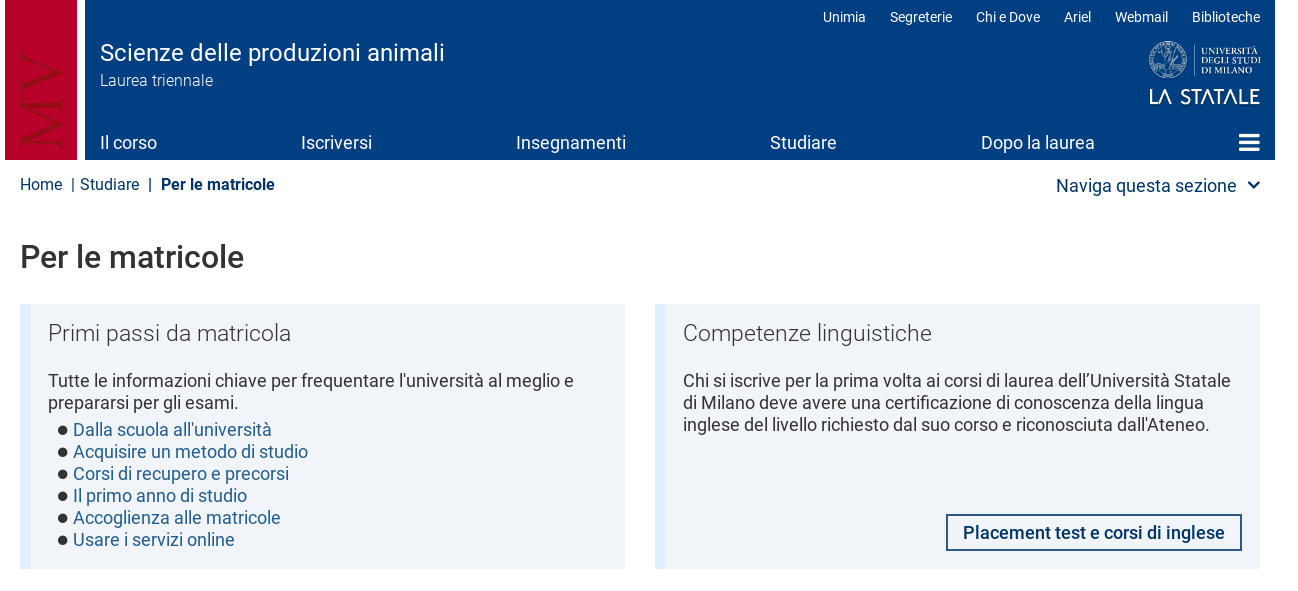

--- FILE ---
content_type: text/html; charset=UTF-8
request_url: https://produzionianimali.cdl.unimi.it/it/studiare/le-matricole
body_size: 11460
content:
<!DOCTYPE html>
<html  lang="it" dir="ltr">
  <head>
    <meta charset="utf-8" />
<meta name="Generator" content="Drupal 10 (https://www.drupal.org)" />
<meta name="MobileOptimized" content="width" />
<meta name="HandheldFriendly" content="true" />
<meta name="viewport" content="width=device-width, initial-scale=1.0" />
<meta name="unimi-published" content="2019/04/17" />
<meta name="unimi-last-modified" content="2019/04/17" />
<link rel="icon" href="/sites/lh16/files/favicon.ico" type="image/vnd.microsoft.icon" />
<link rel="alternate" hreflang="it" href="https://produzionianimali.cdl.unimi.it/it/studiare/le-matricole" />
<link rel="alternate" hreflang="en" href="https://produzionianimali.cdl.unimi.it/en/studiare/le-matricole" />
<link rel="canonical" href="https://produzionianimali.cdl.unimi.it/it/studiare/le-matricole" />
<link rel="shortlink" href="https://produzionianimali.cdl.unimi.it/it/studiare/le-matricole" />

    <title>Per le matricole | Scienze delle produzioni animali | Università degli Studi di Milano Statale</title>
    <link rel="stylesheet" media="all" href="/sites/lh16/files/css/css_qunqdxprX5XAH3Zwh9bVyftf2IWPZk6oqJz2KkUkfjM.css?delta=0&amp;language=it&amp;theme=unimicdl&amp;include=[base64]" />
<link rel="stylesheet" media="all" href="/modules/contrib/bootstrap_paragraphs/css/bootstrap-paragraphs-columns.min.css?t94v6b" />
<link rel="stylesheet" media="all" href="/sites/lh16/files/css/css_QfiIKzdW6X4MUC4R4n-qGI_DefENooPBMjskGNWEfEc.css?delta=2&amp;language=it&amp;theme=unimicdl&amp;include=[base64]" />
<link rel="stylesheet" media="all" href="/modules/custom/iberbp_ext/css/bootstrap-paragraphs-two-columns.css?t94v6b" />
<link rel="stylesheet" media="all" href="/sites/lh16/files/css/css_0JG_frtx9tjlBAahuvoMbP-Gl8QtQcVTcDtgCs205vI.css?delta=4&amp;language=it&amp;theme=unimicdl&amp;include=[base64]" />
<link rel="stylesheet" media="all" href="/sites/lh16/files/css/css_LOI18K-fBcssuEE0DMc10PciQusaUG5AUgzkg4CUGg8.css?delta=5&amp;language=it&amp;theme=unimicdl&amp;include=[base64]" />

    <script type="application/json" data-drupal-selector="drupal-settings-json">{"path":{"baseUrl":"\/","pathPrefix":"it\/","currentPath":"node\/13129","currentPathIsAdmin":false,"isFront":false,"currentLanguage":"it"},"pluralDelimiter":"\u0003","suppressDeprecationErrors":true,"gtag":{"tagId":"","consentMode":false,"otherIds":[],"events":[],"additionalConfigInfo":[]},"ajaxPageState":{"libraries":"[base64]","theme":"unimicdl","theme_token":null},"ajaxTrustedUrl":[],"gtm":{"tagId":null,"settings":{"data_layer":"dataLayer","include_classes":false,"allowlist_classes":"google\nnonGooglePixels\nnonGoogleScripts\nnonGoogleIframes","blocklist_classes":"customScripts\ncustomPixels","include_environment":false,"environment_id":"","environment_token":""},"tagIds":["GTM-KZ2PL56"]},"bootstrap":{"forms_has_error_value_toggle":1,"modal_animation":1,"modal_backdrop":"true","modal_focus_input":1,"modal_keyboard":1,"modal_select_text":1,"modal_show":1,"modal_size":"","popover_enabled":1,"popover_animation":1,"popover_auto_close":1,"popover_container":"body","popover_content":"","popover_delay":"0","popover_html":0,"popover_placement":"right","popover_selector":"","popover_title":"","popover_trigger":"click"},"cookies":{"cookiesjsr":{"config":{"cookie":{"name":"cookiesjsr","expires":15552000000,"domain":"","sameSite":"Lax","secure":false},"library":{"libBasePath":"https:\/\/cdn.jsdelivr.net\/gh\/jfeltkamp\/cookiesjsr@1\/dist","libPath":"https:\/\/cdn.jsdelivr.net\/gh\/jfeltkamp\/cookiesjsr@1\/dist\/cookiesjsr.min.js","scrollLimit":50},"callback":{"method":"post","url":"\/it\/cookies\/consent\/callback.json","headers":[]},"interface":{"openSettingsHash":"#editCookieSettings","showDenyAll":true,"denyAllOnLayerClose":false,"settingsAsLink":false,"availableLangs":["it","en"],"defaultLang":"it","groupConsent":false,"cookieDocs":true}},"services":{"functional":{"id":"functional","services":[{"key":"functional","type":"functional","name":"Required functional","info":{"value":"\u003Ctable\u003E\r\n\t\u003Cthead\u003E\r\n\t\t\u003Ctr\u003E\r\n\t\t\t\u003Cth width=\u002215%\u0022\u003ECookie name\u003C\/th\u003E\r\n\t\t\t\u003Cth width=\u002215%\u0022\u003EDefault expiration time\u003C\/th\u003E\r\n\t\t\t\u003Cth\u003EDescription\u003C\/th\u003E\r\n\t\t\u003C\/tr\u003E\r\n\t\u003C\/thead\u003E\r\n\t\u003Ctbody\u003E\r\n\t\t\u003Ctr\u003E\r\n\t\t\t\u003Ctd\u003E\u003Ccode dir=\u0022ltr\u0022 translate=\u0022no\u0022\u003ESSESS\u0026lt;ID\u0026gt;\u003C\/code\u003E\u003C\/td\u003E\r\n\t\t\t\u003Ctd\u003E1 month\u003C\/td\u003E\r\n\t\t\t\u003Ctd\u003EIf you are logged in to this website, a session cookie is required to identify and connect your browser to your user account in the server backend of this website.\u003C\/td\u003E\r\n\t\t\u003C\/tr\u003E\r\n\t\t\u003Ctr\u003E\r\n\t\t\t\u003Ctd\u003E\u003Ccode dir=\u0022ltr\u0022 translate=\u0022no\u0022\u003Ecookiesjsr\u003C\/code\u003E\u003C\/td\u003E\r\n\t\t\t\u003Ctd\u003E1 year\u003C\/td\u003E\r\n\t\t\t\u003Ctd\u003EWhen you visited this website for the first time, you were asked for your permission to use several services (including those from third parties) that require data to be saved in your browser (cookies, local storage). Your decisions about each service (allow, deny) are stored in this cookie and are reused each time you visit this website.\u003C\/td\u003E\r\n\t\t\u003C\/tr\u003E\r\n\t\u003C\/tbody\u003E\r\n\u003C\/table\u003E\r\n","format":"full_html"},"uri":"","needConsent":false}],"weight":1},"tracking":{"id":"tracking","services":[{"key":"analytics","type":"tracking","name":"Google Analytics","info":{"value":"","format":"full_html"},"uri":"","needConsent":true},{"key":"matomo","type":"tracking","name":"Matomo","info":{"value":"","format":"basic_html"},"uri":"","needConsent":true},{"key":"new_relic","type":"tracking","name":"New Relic","info":{"value":"","format":"basic_html"},"uri":"","needConsent":true}],"weight":10},"performance":{"id":"performance","services":[{"key":"gtag","type":"performance","name":"Google Tag Manager","info":{"value":"","format":"full_html"},"uri":"","needConsent":true},{"key":"infogram","type":"performance","name":"Infogram","info":{"value":"","format":"basic_html"},"uri":"","needConsent":true},{"key":"microsoft_power_bi","type":"performance","name":"Microsoft Power BI","info":{"value":"","format":"basic_html"},"uri":"","needConsent":true},{"key":"openstreetmap","type":"performance","name":"OpenStreetMap","info":{"value":"","format":"basic_html"},"uri":"","needConsent":true}],"weight":30},"video":{"id":"video","services":[{"key":"video","type":"video","name":"Video forniti da YouTube, Vimeo","info":{"value":"","format":"full_html"},"uri":"","needConsent":true}],"weight":40}},"translation":{"_core":{"default_config_hash":"r0JMDv27tTPrhzD4ypdLS0Jijl0-ccTUdlBkqvbAa8A"},"langcode":"it","bannerText":"Questo sito utilizza cookie tecnici e di profilazione, propri e di terze parti, per garantire la corretta navigazione, analizzare il traffico e misurare l\u0027efficacia delle attivit\u00e0 di comunicazione istituzionale.\r\nSe prosegui la navigazione o clicchi su \u0022Accetta tutti\u0022 ne acconsenti l\u0027utilizzo, oppure puoi personalizzare la scelta salvando le tue preferenze e scegliendo quali cookie attivare.\r\nPer maggiori informazioni e per sapere come gestirli clicca sul bottone \u0022Impostazione dei cookie\u0022.","privacyPolicy":"Privacy policy","privacyUri":"https:\/\/www.unimi.it\/it\/ateneo\/normative\/privacy","imprint":"Imprint","imprintUri":"","cookieDocs":"Documentazione cookie","cookieDocsUri":"https:\/\/www.unimi.it\/it\/privacy-e-cookie","officialWebsite":"Vai al sito web ufficiale","denyAll":"Rifiuta tutti","alwaysActive":"Sempre Attivo","settings":"Impostazione dei cookie","acceptAll":"Accetta tutti","requiredCookies":"Cookie necessari","cookieSettings":"Impostazione dei cookie","close":"Chiudi","readMore":"Leggi tutto","allowed":"Consentito","denied":"negato","settingsAllServices":"Impostazioni per tutti i servizi di cookie","saveSettings":"Salva le impostazioni","default_langcode":"en","disclaimerText":"All cookie information is subject to change by the service providers. We update this information regularly.","disclaimerTextPosition":"above","processorDetailsLabel":"Processor Company Details","processorLabel":"Azienda","processorWebsiteUrlLabel":"Company Website","processorPrivacyPolicyUrlLabel":"Company Privacy Policy","processorCookiePolicyUrlLabel":"Company Cookie Policy","processorContactLabel":"Data Protection Contact Details","placeholderAcceptAllText":"Accept All Cookies","\ufefflangcode":"it","functional":{"title":"Functional","details":"I cookie sono piccoli file di testo che il Sito invia al terminale dell\u0027utente, dove sono memorizzati per poi essere ritrasmessi al sito alla visita successiva. "},"tracking":{"title":"Cookie di tracciamento","details":"L\u0027utilizzo dei cookie di tracciamento in forma anonima consente la raccolta dei dati in merito alla navigazione delle pagine di questo sito web. In questa maniera ci aiuti a migliorare l\u0027esperienza utente del sito web. "},"performance":{"title":"Cookie di prestazione","details":"Utilizziamo alcune funzionalit\u00e0 fornite da altre organizzazioni (\u201cTerze parti\u201d) per migliorare l\u2019esperienza di navigazione degli utenti. "},"video":{"title":"Video","details":"I servizi di condivisione video aiutano il sito ad essere maggiormente fruibile e aumentano la visibilit\u00e0. "}}},"cookiesTexts":{"_core":{"default_config_hash":"r0JMDv27tTPrhzD4ypdLS0Jijl0-ccTUdlBkqvbAa8A"},"langcode":"it","bannerText":"Questo sito utilizza cookie tecnici e di profilazione, propri e di terze parti, per garantire la corretta navigazione, analizzare il traffico e misurare l\u0027efficacia delle attivit\u00e0 di comunicazione istituzionale.\r\nSe prosegui la navigazione o clicchi su \u0022Accetta tutti\u0022 ne acconsenti l\u0027utilizzo, oppure puoi personalizzare la scelta salvando le tue preferenze e scegliendo quali cookie attivare.\r\nPer maggiori informazioni e per sapere come gestirli clicca sul bottone \u0022Impostazione dei cookie\u0022.","privacyPolicy":"Privacy policy","privacyUri":"https:\/\/www.unimi.it\/it\/ateneo\/normative\/privacy","imprint":"Imprint","imprintUri":"","cookieDocs":"Documentazione cookie","cookieDocsUri":"https:\/\/www.unimi.it\/it\/privacy-e-cookie","officialWebsite":"Vai al sito web ufficiale","denyAll":"Rifiuta tutti","alwaysActive":"Sempre Attivo","settings":"Impostazione dei cookie","acceptAll":"Accetta tutti","requiredCookies":"Cookie necessari","cookieSettings":"Impostazione dei cookie","close":"Chiudi","readMore":"Leggi tutto","allowed":"Consentito","denied":"negato","settingsAllServices":"Impostazioni per tutti i servizi di cookie","saveSettings":"Salva le impostazioni","default_langcode":"en","disclaimerText":"All cookie information is subject to change by the service providers. We update this information regularly.","disclaimerTextPosition":"above","processorDetailsLabel":"Processor Company Details","processorLabel":"Azienda","processorWebsiteUrlLabel":"Company Website","processorPrivacyPolicyUrlLabel":"Company Privacy Policy","processorCookiePolicyUrlLabel":"Company Cookie Policy","processorContactLabel":"Data Protection Contact Details","placeholderAcceptAllText":"Accept All Cookies","\ufefflangcode":"it"},"services":{"analytics":{"uuid":"330409d6-2859-4635-bc99-8a2bd9a64470","langcode":"it","status":true,"dependencies":{"enforced":{"module":["cookies_ga"]}},"_core":{"default_config_hash":"aYbFdFXbVPCH9Lp3OmPtEGUPT48_WuWxK8pzqzYTUj4"},"id":"analytics","label":"Google Analytics","group":"tracking","info":{"value":"","format":"full_html"},"consentRequired":true,"purpose":"","processor":"","processorContact":"","processorUrl":"","processorPrivacyPolicyUrl":"","processorCookiePolicyUrl":"","placeholderMainText":"This content is blocked because google analytics cookies have not been accepted.","placeholderAcceptText":"Only accept google analytics cookies"},"functional":{"uuid":"c07c9d89-6c9c-4cd4-b2b7-635983ae69f2","langcode":"it","status":true,"dependencies":[],"id":"functional","label":"Required functional","group":"functional","info":{"value":"\u003Ctable\u003E\r\n\t\u003Cthead\u003E\r\n\t\t\u003Ctr\u003E\r\n\t\t\t\u003Cth width=\u002215%\u0022\u003ECookie name\u003C\/th\u003E\r\n\t\t\t\u003Cth width=\u002215%\u0022\u003EDefault expiration time\u003C\/th\u003E\r\n\t\t\t\u003Cth\u003EDescription\u003C\/th\u003E\r\n\t\t\u003C\/tr\u003E\r\n\t\u003C\/thead\u003E\r\n\t\u003Ctbody\u003E\r\n\t\t\u003Ctr\u003E\r\n\t\t\t\u003Ctd\u003E\u003Ccode dir=\u0022ltr\u0022 translate=\u0022no\u0022\u003ESSESS\u0026lt;ID\u0026gt;\u003C\/code\u003E\u003C\/td\u003E\r\n\t\t\t\u003Ctd\u003E1 month\u003C\/td\u003E\r\n\t\t\t\u003Ctd\u003EIf you are logged in to this website, a session cookie is required to identify and connect your browser to your user account in the server backend of this website.\u003C\/td\u003E\r\n\t\t\u003C\/tr\u003E\r\n\t\t\u003Ctr\u003E\r\n\t\t\t\u003Ctd\u003E\u003Ccode dir=\u0022ltr\u0022 translate=\u0022no\u0022\u003Ecookiesjsr\u003C\/code\u003E\u003C\/td\u003E\r\n\t\t\t\u003Ctd\u003E1 year\u003C\/td\u003E\r\n\t\t\t\u003Ctd\u003EWhen you visited this website for the first time, you were asked for your permission to use several services (including those from third parties) that require data to be saved in your browser (cookies, local storage). Your decisions about each service (allow, deny) are stored in this cookie and are reused each time you visit this website.\u003C\/td\u003E\r\n\t\t\u003C\/tr\u003E\r\n\t\u003C\/tbody\u003E\r\n\u003C\/table\u003E\r\n","format":"full_html"},"consentRequired":false,"purpose":"","processor":"","processorContact":"","processorUrl":"","processorPrivacyPolicyUrl":"","processorCookiePolicyUrl":"","placeholderMainText":"This content is blocked because required functional cookies have not been accepted.","placeholderAcceptText":"Only accept required functional cookies"},"gtag":{"uuid":"55fc348a-dd7d-4b92-950d-89f479af0c5a","langcode":"it","status":true,"dependencies":{"enforced":{"module":["cookies_gtag"]}},"_core":{"default_config_hash":"IyQS406QuLa6fAnbDgux4OI6Y6fsu_-J_bZDtoXExEI"},"id":"gtag","label":"Google Tag Manager","group":"performance","info":{"value":"","format":"full_html"},"consentRequired":true,"purpose":"","processor":"","processorContact":"","processorUrl":"","processorPrivacyPolicyUrl":"","processorCookiePolicyUrl":"","placeholderMainText":"This content is blocked because google tag manager cookies have not been accepted.","placeholderAcceptText":"Only accept google tag manager cookies"},"infogram":{"uuid":"d7eceed1-861b-4f09-997c-25432e4ff770","langcode":"it","status":true,"dependencies":[],"id":"infogram","label":"Infogram","group":"performance","info":{"value":"","format":"basic_html"},"consentRequired":true,"purpose":"","processor":"","processorContact":"","processorUrl":"","processorPrivacyPolicyUrl":"","processorCookiePolicyUrl":"","placeholderMainText":"This content is blocked because infogram cookies have not been accepted.","placeholderAcceptText":"Only accept infogram cookies"},"matomo":{"uuid":"a40aee76-a268-4170-949b-cf022e1b29a6","langcode":"it","status":true,"dependencies":[],"id":"matomo","label":"Matomo","group":"tracking","info":{"value":"","format":"basic_html"},"consentRequired":true,"purpose":"","processor":"","processorContact":"","processorUrl":"","processorPrivacyPolicyUrl":"","processorCookiePolicyUrl":"","placeholderMainText":"This content is blocked because matomo cookies have not been accepted.","placeholderAcceptText":"Only accept matomo cookies"},"microsoft_power_bi":{"uuid":"8e6f43b4-afde-4b10-b67e-2ad64fc81712","langcode":"it","status":true,"dependencies":[],"id":"microsoft_power_bi","label":"Microsoft Power BI","group":"performance","info":{"value":"","format":"basic_html"},"consentRequired":true,"purpose":"","processor":"","processorContact":"","processorUrl":"","processorPrivacyPolicyUrl":"","processorCookiePolicyUrl":"","placeholderMainText":"This content is blocked because microsoft power bi cookies have not been accepted.","placeholderAcceptText":"Only accept microsoft power bi cookies"},"new_relic":{"uuid":"7f4e9a63-619d-4f96-b21e-ad2291dcf526","langcode":"it","status":true,"dependencies":[],"id":"new_relic","label":"New Relic","group":"tracking","info":{"value":"","format":"basic_html"},"consentRequired":true,"purpose":"","processor":"","processorContact":"","processorUrl":"","processorPrivacyPolicyUrl":"","processorCookiePolicyUrl":"","placeholderMainText":"This content is blocked because new relic cookies have not been accepted.","placeholderAcceptText":"Only accept new relic cookies"},"openstreetmap":{"uuid":"82fc1b29-51be-463f-b5cb-de3da10b1a3b","langcode":"it","status":true,"dependencies":[],"id":"openstreetmap","label":"OpenStreetMap","group":"performance","info":{"value":"","format":"basic_html"},"consentRequired":true,"purpose":"","processor":"","processorContact":"","processorUrl":"","processorPrivacyPolicyUrl":"","processorCookiePolicyUrl":"","placeholderMainText":"This content is blocked because openstreetmap cookies have not been accepted.","placeholderAcceptText":"Only accept openstreetmap cookies"},"video":{"uuid":"83d61d73-ecea-4a77-8c19-f8904fc77c09","langcode":"it","status":true,"dependencies":{"enforced":{"module":["cookies_video"]}},"_core":{"default_config_hash":"MJL9EOZszmZMiNnJZL1uau0Vw_-w5cJON2cTornaww8"},"id":"video","label":"Video forniti da YouTube, Vimeo","group":"video","info":{"value":"","format":"full_html"},"consentRequired":true,"purpose":"","processor":"","processorContact":"","processorUrl":"","processorPrivacyPolicyUrl":"","processorCookiePolicyUrl":"","placeholderMainText":"This content is blocked because video forniti da youtube, vimeo cookies have not been accepted.","placeholderAcceptText":"Only accept video forniti da youtube, vimeo cookies"}},"groups":{"functional":{"uuid":"63292414-e1dd-40ce-b3fc-a09980e07246","langcode":"it","status":true,"dependencies":[],"id":"functional","label":"Functional","weight":1,"title":"Functional","details":"I cookie sono piccoli file di testo che il Sito invia al terminale dell\u0027utente, dove sono memorizzati per poi essere ritrasmessi al sito alla visita successiva. "},"performance":{"uuid":"e92577e1-d5e4-48e2-b574-634c586186ef","langcode":"it","status":true,"dependencies":[],"_core":{"default_config_hash":"Jv3uIJviBj7D282Qu1ZpEQwuOEb3lCcDvx-XVHeOJpw"},"id":"performance","label":"Performance","weight":30,"title":"Cookie di prestazione","details":"Utilizziamo alcune funzionalit\u00e0 fornite da altre organizzazioni (\u201cTerze parti\u201d) per migliorare l\u2019esperienza di navigazione degli utenti. "},"social":{"uuid":"b1f0493c-31a1-4aa4-a204-5b7d6840a6b5","langcode":"it","status":true,"dependencies":[],"_core":{"default_config_hash":"vog2tbqqQHjVkue0anA0RwlzvOTPNTvP7_JjJxRMVAQ"},"id":"social","label":"Social Plugins","weight":20,"title":"Social Plugins","details":"Comments managers facilitate the filing of comments and fight against spam."},"tracking":{"uuid":"486fa0c8-b78e-46ca-985b-62981928edeb","langcode":"it","status":true,"dependencies":[],"_core":{"default_config_hash":"_gYDe3qoEc6L5uYR6zhu5V-3ARLlyis9gl1diq7Tnf4"},"id":"tracking","label":"Tracking","weight":10,"title":"Cookie di tracciamento","details":"L\u0027utilizzo dei cookie di tracciamento in forma anonima consente la raccolta dei dati in merito alla navigazione delle pagine di questo sito web. In questa maniera ci aiuti a migliorare l\u0027esperienza utente del sito web. "},"video":{"uuid":"825b3c1d-6904-418b-bf53-362a3f24a331","langcode":"it","status":true,"dependencies":[],"_core":{"default_config_hash":"w1WnCmP2Xfgx24xbx5u9T27XLF_ZFw5R0MlO-eDDPpQ"},"id":"video","label":"Video","weight":40,"title":"Video","details":"I servizi di condivisione video aiutano il sito ad essere maggiormente fruibile e aumentano la visibilit\u00e0. "}}},"field_group":{"html_element":{"mode":"default","context":"view","settings":{"classes":"card-content","id":"","element":"div","show_label":false,"label_element":"h3","label_element_classes":"","attributes":"","effect":"none","speed":"fast","label":"action"}}},"ultimenu":{"canvasOff":"#header","canvasOn":"#main-wrapper, .featured-top, .site-footer"},"user":{"uid":0,"permissionsHash":"39e467c609bd265c1ab114d498aa1a0afb68fd7e3fb77d659094a58d3e57f162"}}</script>
<script src="/sites/lh16/files/js/js_KtfWq0UK2AXO8i_vzdHByFewF9IFnf-7E4e-tC1eBmU.js?scope=header&amp;delta=0&amp;language=it&amp;theme=unimicdl&amp;include=eJx1ztEOwiAMBdAfIusnkY412AmUlKLOrzcmMKOJL-2956HpKmLNFCusM_mq5LmwuZOgSpUbqQsiV6YGY-9Nl7CVyT4iYMF0GIf2QcMI7-GiSEzk__UFd3x8Y3Y9GWcqHWZwvXBmwKocLtw3HnA-O3pNeJB6pcZPGvZz447sM5pkeQGAoGd9"></script>
<script src="/modules/contrib/cookies/js/cookiesjsr.conf.js?v=10.5.1" defer></script>
<script src="/modules/contrib/google_tag/js/gtag.js?t94v6b" type="text/plain" id="cookies_gtag_gtag" data-cookieconsent="gtag"></script>
<script src="/modules/contrib/google_tag/js/gtm.js?t94v6b" type="text/plain" id="cookies_gtag_gtm" data-cookieconsent="gtag"></script>

  </head>
  <body class="is-ultimenu-canvas is-ultimenu-canvas--hover site-lh16 cdlarea-H cdl-HAB path-node page-node-type-page has-glyphicons cdl">
    <div role="navigation">
    <a href="#main-content" class="visually-hidden focusable skip-link">
      Salta al contenuto principale
    </a>
    </div>
    <noscript><iframe src="https://www.googletagmanager.com/ns.html?id=GTM-KZ2PL56"
                  height="0" width="0" style="display:none;visibility:hidden"></iframe></noscript>

      <div class="dialog-off-canvas-main-canvas" data-off-canvas-main-canvas>
              <header class="navbar navbar-default container" id="navbar">
            <div class="navbar-header-top full-width">
      <div class="container pad0">
        <div class="arealogo"></div>
        <div class="views-element-container form-group"><div class="view view-cdl view-id-cdl view-display-id-testata js-view-dom-id-48d9cdc65fb57dd7fb088b7564683f601fa93aab0c33e64ee806eeaf733807d3">
  
    
      
      <div class="view-content">
          <div class="views-row"><div class="views-field views-field-nothing"><span class="field-content"><div class="sitename">
           <div class="cdlname"><a href="/it" title="Home page">Scienze delle produzioni animali</a></div>
           <div class="cdltype">Laurea triennale</div>
        </div></span></div></div>

    </div>
  
          </div>
</div>

<div class="unimilogo"><a href="//www.unimi.it" title="vai al sito dell'Università degli Studi di Milano"><img src="/themes/custom/unimicdl/logo.png" alt="Università degli Studi di Milano - La Statale" /></a></div>
           <div class="region region-navigation-top">
    <nav role="navigation" aria-labelledby="block-unimicdl-profili-menu" id="block-unimicdl-profili" class="navbar-profili menu_right hidden-xs hidden-sm">
            
  <h2 class="visually-hidden" id="block-unimicdl-profili-menu">Profili</h2>
  

        
      <ul class="menu menu--profili nav">
                      <li class="first">
                                        <a href="http://unimia.unimi.it/">Unimia</a>
              </li>
                      <li>
                                        <a href="https://www.unimi.it/node/359">Segreterie</a>
              </li>
                      <li>
                                        <a href="https://www.unimi.it/node/7663">Chi e Dove</a>
              </li>
                      <li>
                                        <a href="https://ariel.unimi.it/">Ariel</a>
              </li>
                      <li>
                                        <a href="https://mail.unimi.it/">Webmail</a>
              </li>
                      <li class="last">
                                        <a href="http://www.sba.unimi.it/" title="Biblioteche">Biblioteche</a>
              </li>
        </ul>
  

  </nav>

  </div>

      </div>
      </div>
      <div class="navbar-header">
          <div class="region region-navigation">
    <section id="block-unimicdl-ultimenumainnavigation" class="hidden-xs hidden-sm col-sm-12 block block-ultimenu block-ultimenu-blockultimenu-main clearfix">
  
    

      
<ul id="ultimenu-main" data-ultimenu="main" class="ultimenu ultimenu--hover ultimenu-- ultimenu--htb ultimenu--horizontal unimi"><li class="ultimenu__item uitem uitem--il-corso uitem--f9bf2d9b uitem--1"><a href="/it/il-corso" data-drupal-link-system-path="node/13115" title="" class="ultimenu__link">Il corso</a></li><li class="ultimenu__item uitem uitem--iscriversi uitem--99ba3d9b uitem--2"><a href="/it/iscriversi" data-drupal-link-system-path="node/13116" title="" class="ultimenu__link">Iscriversi</a></li><li class="ultimenu__item uitem uitem--insegnamenti uitem--4975ae3a uitem--3"><a href="/it/insegnamenti" data-drupal-link-system-path="node/13117" title="" class="ultimenu__link">Insegnamenti</a></li><li class="ultimenu__item uitem is-active-trail uitem--studiare uitem--9d0b2cef uitem--4"><a href="/it/studiare" data-drupal-link-system-path="node/13118" title="" class="ultimenu__link">Studiare</a></li><li class="ultimenu__item uitem uitem--dopo-la-laurea uitem--a390e978 uitem--5"><a href="/it/dopo-la-laurea" data-drupal-link-system-path="node/13119" title="" class="ultimenu__link">Dopo la laurea</a></li><li class="ultimenu__item uitem uitem--home uitem--front-page uitem--6 has-ultimenu"><a href="/it" data-drupal-link-system-path="&lt;front&gt;" title="" class="ultimenu__link">Home<span class="caret" aria-hidden="true"></span></a><section class="ultimenu__flyout is-htb"><div class="ultimenu-wrapper"><div class="container ultimenu-content"><div class="close-wrap"><a href class="close-button"><img src="/themes/custom/unimi/img/cross.svg" alt="close item"></a></div><div class="ultimenu__region region region--count-2 region-ultimenu-main-standard__front-page"><nav role="navigation" aria-labelledby="block-unimicdl-mainnavigation-menu" id="block-unimicdl-mainnavigation" class="col-sm-12"><h2 class="visually-hidden" id="block-unimicdl-mainnavigation-menu">menu</h2><ul class="menu menu--main nav"><li class="expanded dropdown"><a href="/it/il-corso">Il corso</a><ul class="dropdown-menu"><li><a href="/it/il-corso/il-corso-breve" data-drupal-link-system-path="node/13256">Il corso in breve</a></li><li><a href="/it/il-corso/percorso-di-eccellenza-iuss-pavia" data-drupal-link-system-path="node/13320">Percorso di eccellenza IUSS Pavia</a></li><li><a href="/it/il-corso/prospettive-e-stakeholder" data-drupal-link-system-path="node/13120">Prospettive e stakeholder</a></li><li><a href="/it/il-corso/luoghi-e-strutture" data-drupal-link-system-path="node/13121">Luoghi e strutture</a></li><li><a href="/it/il-corso/organizzazione" data-drupal-link-system-path="node/13122">Organizzazione</a></li><li><a href="/it/il-corso/docenti" data-drupal-link-system-path="node/13123">Docenti</a></li><li><a href="/it/il-corso/qualita-del-corso" data-drupal-link-system-path="node/13124">Qualità del corso</a></li><li><a href="/it/il-corso/obiezione-di-coscienza-alla-sperimentazione" data-drupal-link-system-path="node/13144">Obiezione di coscienza alla sperimentazione</a></li><li><a href="/it/il-corso/referenti-e-contatti" data-drupal-link-system-path="node/13125">Referenti e contatti</a></li><li><a href="/it/il-corso/manifesto-e-altri-documenti" data-drupal-link-system-path="node/13271">Manifesto e altri documenti</a></li><li><a href="/it/il-corso/avvisi" data-drupal-link-system-path="node/13330">Avvisi</a></li></ul></li><li><a href="/it/iscriversi" data-drupal-link-system-path="node/13116">Iscriversi</a></li><li class="expanded dropdown"><a href="/it/insegnamenti">Insegnamenti</a><ul class="dropdown-menu"><li><a href="/it/insegnamenti/piano-didattico" data-drupal-link-system-path="node/13127">Piano didattico</a></li><li><a href="/it/insegnamenti/elenco-insegnamenti-z" data-drupal-link-system-path="node/13128">Elenco insegnamenti A-Z</a></li><li><a href="/it/insegnamenti/attivita-formative-scelta-dello-studente" data-drupal-link-system-path="node/13145">Attività formative a scelta dello studente</a></li><li><a href="/it/insegnamenti/recupero-ofa" data-drupal-link-system-path="node/13242">Recupero OFA</a></li><li><a href="/it/insegnamenti/competenze-trasversali" data-drupal-link-system-path="node/13298">Competenze trasversali</a></li></ul></li><li class="expanded dropdown active"><a href="/it/studiare">Studiare</a><ul class="dropdown-menu"><li class="active"><a href="/it/studiare/le-matricole" data-drupal-link-system-path="node/13129" class="is-active" aria-current="page">Per le matricole</a></li><li><a href="/it/studiare/calendari-e-orari" data-drupal-link-system-path="node/13130">Calendari e orari</a></li><li><a href="/it/studiare/appelli-esame" data-drupal-link-system-path="node/13131">Appelli esame</a></li><li><a href="/it/studiare/presentazione-piano-di-studio" data-drupal-link-system-path="node/13133">Presentazione piano di studio</a></li><li><a href="/it/studiare/studiare-allestero" data-drupal-link-system-path="node/13134">Studiare all&#039;estero​</a></li><li><a href="/it/studiare/stage-e-tirocini" data-drupal-link-system-path="node/13135">Stage e tirocini</a></li><li><a href="/it/studiare/uscite-didattiche" data-drupal-link-system-path="node/13146">Uscite didattiche</a></li><li><a href="/it/studiare/laurearsi" data-drupal-link-system-path="node/13136">Laurearsi</a></li></ul></li><li><a href="/it/dopo-la-laurea" data-drupal-link-system-path="node/13119">Dopo la laurea</a></li><li><a href="/it" data-drupal-link-system-path="&lt;front&gt;">Home</a></li></ul></nav><section id="block-unimicdl-megamenufooter-2" class="col-sm-12 mega-logo block block-block-content block-block-content4a59a823-49d1-4c08-8e2b-8558f0ed52de clearfix"><div class="field field--name-body field--type-text-with-summary field--label-hidden field--item"><p><a class="mega-logo" href="https://www.unimi.it">Logo</a></p></div></section></div></div></div></section></li></ul><button data-ultimenu-button="#ultimenu-main" class="button button--ultimenu"
        aria-label="Menu" value="Menu"><span class="bars">Menu</span></button>
  </section>


  </div>

                          <button type="button" class="navbar-toggle" data-toggle="collapse" data-target="#navbar-collapse">
            <span class="sr-only">Toggle navigation</span>
            <span class="icon-bar"></span>
            <span class="icon-bar"></span>
            <span class="icon-bar"></span>
          </button>
              </div>

                    <div id="navbar-collapse" class="navbar-collapse collapse">
            <div class="region region-navigation-collapsible">
    <nav role="navigation" aria-labelledby="block-unimicdl-main-menu-menu" id="block-unimicdl-main-menu" class="hidden-md hidden-lg">
            
  <h2 class="visually-hidden" id="block-unimicdl-main-menu-menu">Main navigation</h2>
  

        
      <ul class="menu menu--main nav navbar-nav">
                      <li class="first">
                                        <a href="/it/il-corso" data-drupal-link-system-path="node/13115">Il corso</a>
              </li>
                      <li>
                                        <a href="/it/iscriversi" data-drupal-link-system-path="node/13116">Iscriversi</a>
              </li>
                      <li>
                                        <a href="/it/insegnamenti" data-drupal-link-system-path="node/13117">Insegnamenti</a>
              </li>
                      <li class="expanded dropdown active active-trail">
                                                                    <a href="/it/studiare" class="dropdown-toggle active-trail" data-toggle="dropdown" data-drupal-link-system-path="node/13118">Studiare <span class="caret"></span></a>
                        <ul class="dropdown-menu">
                      <li class="active active-trail first">
                                        <a href="/it/studiare/le-matricole" class="active-trail is-active" data-drupal-link-system-path="node/13129" aria-current="page">Per le matricole</a>
              </li>
                      <li>
                                        <a href="/it/studiare/calendari-e-orari" data-drupal-link-system-path="node/13130">Calendari e orari</a>
              </li>
                      <li>
                                        <a href="/it/studiare/appelli-esame" data-drupal-link-system-path="node/13131">Appelli esame</a>
              </li>
                      <li>
                                        <a href="/it/studiare/presentazione-piano-di-studio" data-drupal-link-system-path="node/13133">Presentazione piano di studio</a>
              </li>
                      <li>
                                        <a href="/it/studiare/studiare-allestero" data-drupal-link-system-path="node/13134">Studiare all&#039;estero​</a>
              </li>
                      <li>
                                        <a href="/it/studiare/stage-e-tirocini" data-drupal-link-system-path="node/13135">Stage e tirocini</a>
              </li>
                      <li>
                                        <a href="/it/studiare/uscite-didattiche" data-drupal-link-system-path="node/13146">Uscite didattiche</a>
              </li>
                      <li class="last">
                                        <a href="/it/studiare/laurearsi" data-drupal-link-system-path="node/13136">Laurearsi</a>
              </li>
        </ul>
  
              </li>
                      <li>
                                        <a href="/it/dopo-la-laurea" data-drupal-link-system-path="node/13119">Dopo la laurea</a>
              </li>
                      <li class="last">
                                        <a href="/it" data-drupal-link-system-path="&lt;front&gt;">Home</a>
              </li>
        </ul>
  

  </nav>
<nav role="navigation" aria-labelledby="block-unimicdl-topnavbar-2-menu" id="block-unimicdl-topnavbar-2" class="hidden-md hidden-lg">
            
  <h2 class="visually-hidden" id="block-unimicdl-topnavbar-2-menu">Top navbar</h2>
  

        
      <ul class="menu menu--profili nav">
                      <li class="first">
                                        <a href="http://unimia.unimi.it/">Unimia</a>
              </li>
                      <li>
                                        <a href="https://www.unimi.it/node/359">Segreterie</a>
              </li>
                      <li>
                                        <a href="https://www.unimi.it/node/7663">Chi e Dove</a>
              </li>
                      <li>
                                        <a href="https://ariel.unimi.it/">Ariel</a>
              </li>
                      <li>
                                        <a href="https://mail.unimi.it/">Webmail</a>
              </li>
                      <li class="last">
                                        <a href="http://www.sba.unimi.it/" title="Biblioteche">Biblioteche</a>
              </li>
        </ul>
  

  </nav>

  </div>

        </div>
                </header>
  
  <div role="main" class="main-container container js-quickedit-main-content">
    <div class="row">

            	                        <div class="col-sm-12" >  <div class="region region-header">
        <ol class="breadcrumb rs_skip">
          <li >
                  <a href="/it">Home</a>
              </li>
          <li >
                  <a href="/it/studiare">Studiare</a>
              </li>
          <li  class="active">
                  Per le matricole
              </li>
      </ol>

<section id="block-unimicdl-entityviewcontent" class="nav-int block block-ctools block-entity-viewnode clearfix">
  
    

      <div class="dropdown menu-figli"><a class="menu-title field-label-above dropdown-toggle" data-toggle="dropdown" href="#">Naviga questa sezione</a><div class="dropdown-menu">
      <ul class="menu menu--main nav navbar-nav">
                      <li class="active active-trail first">
                                        <a href="/it/studiare/le-matricole" class="active-trail is-active" data-drupal-link-system-path="node/13129" aria-current="page">Per le matricole</a>
              </li>
                      <li>
                                        <a href="/it/studiare/calendari-e-orari" data-drupal-link-system-path="node/13130">Calendari e orari</a>
              </li>
                      <li>
                                        <a href="/it/studiare/appelli-esame" data-drupal-link-system-path="node/13131">Appelli esame</a>
              </li>
                      <li>
                                        <a href="/it/studiare/presentazione-piano-di-studio" data-drupal-link-system-path="node/13133">Presentazione piano di studio</a>
              </li>
                      <li>
                                        <a href="/it/studiare/studiare-allestero" data-drupal-link-system-path="node/13134">Studiare all&#039;estero​</a>
              </li>
                      <li>
                                        <a href="/it/studiare/stage-e-tirocini" data-drupal-link-system-path="node/13135">Stage e tirocini</a>
              </li>
                      <li>
                                        <a href="/it/studiare/uscite-didattiche" data-drupal-link-system-path="node/13146">Uscite didattiche</a>
              </li>
                      <li class="last">
                                        <a href="/it/studiare/laurearsi" data-drupal-link-system-path="node/13136">Laurearsi</a>
              </li>
        </ul>
  
</div></div>


  </section>

<nav role="navigation" aria-labelledby="block-socialmenu-menu" id="block-socialmenu">
            
  <h2 class="visually-hidden" id="block-socialmenu-menu">Social Menu</h2>
  

        
      <ul class="menu menu--social-menu nav">
                      <li class="first last">
                                        <a href="https://www.instagram.com/produzioni_animali/" title="Instagram">Instagram</a>
              </li>
        </ul>
  

  </nav>

  </div>
</div>
              
            
                  <section class="col-sm-12">

                
                                      
                  
                          <a id="main-content"></a>
            <div class="region region-content">
        <h1 class="page-header">
<span>Per le matricole</span>
</h1>

<div data-drupal-messages-fallback class="hidden"></div>
  <div class="row bs-1col node node--type-page node--view-mode-full">
  
  <div class="col-sm-12 bs-region bs-region--main">
        
            





<div class="ds-1col clearfix">

  

  
  <div class="views-element-container form-group"><div class="view view-virtualpage view-id-virtualpage view-display-id-block_3 js-view-dom-id-e022c5e572afc48dafa7eea41fbe2920677dc9a4fb64e0baa6c3c18c1f8221e1">
  
    
      
      <div class="view-content">
          <div class="views-row"><div class="views-field views-field-view"><span class="field-content"><div class="view view-virtualpage view-id-virtualpage view-display-id-block_1 js-view-dom-id-80662783cda29cc68b0260e406724f8a4d848620f790198ba2f204fc42862d1e">
  
    
      
      <div class="view-content">
          <div class="views-row"><section class="node node--type-page-erogatore node--view-mode-full">
  
  <div>
        
            


















<div id='parid-11205'  class="paragraph paragraph--type--from-library paragraph--view-mode--default paragraph--id--11205">
  <div class="paragraph__column">
    
    
      <div>



  















<div id='parid-10751'  class="paragraph paragraph--type--bp-columns-equal-33 paragraph--view-mode--default paragraph--id--10751">
  <div class="paragraph__column">
    
    
<div  class="wrapper-column">
    <div class="paragraph--type--bp-columns__2col">
    <div>



    





  
<div class="paragraph paragraph--type--bp-card-action paragraph--view-mode--default paragraph--id--10752 bgcolor-ebf0f6">
  <div class="paragraph__column">
    
    
<div  class="card-content">
    <div class="bp-title">Primi passi da matricola</div><div class="bp-text"><p>Tutte le informazioni chiave per&nbsp;frequentare l'università&nbsp;al meglio&nbsp;e prepararsi per gli esami.</p></div>
<ul>        <li class="bp-link odd first"><a href="https://www.unimi.it/it/node/95/">Dalla scuola all&#039;università</a></li>      <li class="bp-link even first"><a href="https://www.unimi.it/it/node/96/">Acquisire un metodo di studio</a></li>      <li class="bp-link odd first"><a href="https://www.unimi.it/it/node/97/">Corsi di recupero e precorsi</a></li>      <li class="bp-link even first"><a href="https://www.unimi.it/it/node/98/">Il primo anno di studio</a></li>      <li class="bp-link odd first"><a href="https://www.unimi.it/it/node/12774/">Accoglienza alle matricole</a></li>        <li class="bp-link even first last"><a href="https://www.unimi.it/it/node/100/">Usare i servizi online</a></li></ul>

  </div>
  </div>
</div>

</div>
  </div><div class="paragraph--type--bp-columns__2col">
    <div>



    





  
<div class="paragraph paragraph--type--bp-card-action paragraph--view-mode--default paragraph--id--10753 bgcolor-ebf0f6">
  <div class="paragraph__column">
    
    
<div  class="card-content">
    <div class="bp-title">Competenze linguistiche</div><div class="bp-text"><p>Chi si iscrive per la prima volta ai corsi di laurea dell’Università Statale di Milano deve avere una certificazione di conoscenza della lingua inglese del livello richiesto dal suo corso e riconosciuta dall'Ateneo.</p></div>
<div  class="clearfix button">
    
            <div class="field field--name-bp-link field--type-link field--label-hidden field--item"><a href="https://www.unimi.it/it/node/297/">Placement test e corsi di inglese</a></div>
      
  </div>
  </div>
  </div>
</div>

</div>
  </div>
  </div>
  </div>
</div>

</div>
  
  </div>
</div>


      
  


  </div>
</section>

</div>

    </div>
  
          </div>
</span></div></div>

    </div>
  
          </div>
</div>



</div>



      
  


            <div class="field field--name-dynamic-block-fieldnode-ct-scheda-visualizza-elenco field--type-ds field--label-hidden field--item"><div class="views-element-container form-group"><div class="elenco-schede view view-catalogo-schede view-id-catalogo_schede view-display-id-block_5 js-view-dom-id-35836edbdb3bf931e0a69c09f47322b15d3d475d5bed1c6b879fc736bd38397d">
  
    
      
  
          </div>
</div>
</div>
      
  </div>
</div>


<section id="block-cookiesui" class="block block-cookies block-cookies-ui-block clearfix">
  
    

        
<div id="cookiesjsr"></div>

  </section>


  </div>

              </section>

                </div>
  </div>

      <footer class="footer full-width">
      <div class="container">
          <div class="region region-footer-bottom">
    <nav role="navigation" aria-labelledby="block-unimicdl-piedipagina-5-menu" id="block-unimicdl-piedipagina-5" class="col-sm-12 links_list_inline block-menu-footer">
            
  <h2 class="visually-hidden" id="block-unimicdl-piedipagina-5-menu">footer</h2>
  

        
      <ul class="menu menu--footer nav">
                      <li class="first">
                                        <a href="https://form.agid.gov.it/view/b1967ee0-b7d2-11ef-b5e4-6536511c775d">Dichiarazione di accessibilità</a>
              </li>
                      <li>
                                        <a href="https://www.unimi.it/node/7393">Privacy e cookie</a>
              </li>
                      <li>
                                        <a href="#editCookieSettings">Cookie settings</a>
              </li>
                      <li>
                                        <a href="https://www.unimi.it/node/7394">Note legali</a>
              </li>
                      <li class="last">
                                        <a href="/it/il-corso/referenti-e-contatti" data-drupal-link-system-path="node/13125">Referenti e contatti</a>
              </li>
        </ul>
  

  </nav>

  </div>

        <div class="views-element-container form-group"><div class="col-sm-12 copyright view view-cdl view-id-cdl view-display-id-copyright js-view-dom-id-fa0c2a4bf838ae2f75f29520ebfe2fb7741b62cc9af6ce0ade34baa1c39a400f">
  
    
      
      <div class="view-content">
          <div class="views-row"><div class="views-field views-field-nothing"><span class="field-content">Scienze delle produzioni animali © 2020</span></div></div>

    </div>
  
          </div>
</div>

          <div class="region region-footer">
    <section id="block-unimicdl-footertext" class="col-sm-4 col-lg-3 block-footertext block block-block-content block-block-content5af82d4a-b448-4107-a29a-5bfa144da5b5 clearfix">
  
    

      
  <div class="field field--name-field-testo field--type-text-long field--label-visually_hidden">
    <div class="field--label sr-only">Testo</div>
              <div class="field--item"><p>Università degli Studi di Milano<br>
Via Festa del Perdono 7 - 20122 Milano<br>
Tel.<strong><a href="tel:+390250325032">+39 02 5032 5032</a></strong><br>
<strong><a href="http://www.unimi.it/pec.htm">Posta Elettronica Certificata</a></strong></p></div>
          </div>

  </section>

<nav role="navigation" aria-labelledby="block-unimicdl-social-menu" id="block-unimicdl-social" class="col-sm-5 col-lg-6 links_list_inline block-social">
      
  <h2 id="block-unimicdl-social-menu">Segui La Statale su</h2>
  

        
      <ul class="menu menu--footer nav">
                      <li class="first">
                                        <a href="http://www.unimi.it/lastatalenews/" title="News">News</a>
              </li>
                      <li>
                                        <a href="https://video.unimi.it/" title="PortaleVideo">PortaleVideo</a>
              </li>
                      <li>
                                        <a href="https://www.facebook.com/laStatale/" title="facebook">Facebook</a>
              </li>
                      <li>
                                        <a href="http://twitter.com/LaStatale" title="twitter">Twitter</a>
              </li>
                      <li class="last">
                                        <a href="https://www.youtube.com/user/UnimiVideo" title="youtube">youtube</a>
              </li>
        </ul>
  

  </nav>
<section id="block-unimicdl-logofooter" class="col-sm-3 col-lg-3 block-logofooter block block-block-content block-block-content2c04e5b1-54ed-4593-a8b3-db0218705c4d clearfix">
  
    

      
  <div class="field field--name-field-logo field--type-entity-reference field--label-visually_hidden">
    <div class="field--label sr-only">Logo</div>
              <div class="field--item">  <div class="layout layout--onecol">
    <div  class="layout__region layout__region--content">
          
              <img loading="lazy" src="/sites/lh16/files/2019-04/logofooter.png" width="244" height="82" alt="logo unimi" class="img-responsive rs_skip" />


      
  


    </div>
  </div>

</div>
          </div>

  </section>


  </div>

      </div>
    </footer>
  


  </div>

    
    <script src="/sites/lh16/files/js/js_OvFhFZKkmfxMsfCdAgXQIXmobliftGbK1UbPQsYI0qs.js?scope=footer&amp;delta=0&amp;language=it&amp;theme=unimicdl&amp;include=eJx1ztEOwiAMBdAfIusnkY412AmUlKLOrzcmMKOJL-2956HpKmLNFCusM_mq5LmwuZOgSpUbqQsiV6YGY-9Nl7CVyT4iYMF0GIf2QcMI7-GiSEzk__UFd3x8Y3Y9GWcqHWZwvXBmwKocLtw3HnA-O3pNeJB6pcZPGvZz447sM5pkeQGAoGd9"></script>
<script src="https://cdn.jsdelivr.net/gh/jfeltkamp/cookiesjsr@1/dist/cookiesjsr-preloader.min.js" defer></script>
<script src="/sites/lh16/files/js/js_x6HBm1uyzgxhwE6rtlghbuEONLlPPcoSWml4A4b1GsI.js?scope=footer&amp;delta=2&amp;language=it&amp;theme=unimicdl&amp;include=eJx1ztEOwiAMBdAfIusnkY412AmUlKLOrzcmMKOJL-2956HpKmLNFCusM_mq5LmwuZOgSpUbqQsiV6YGY-9Nl7CVyT4iYMF0GIf2QcMI7-GiSEzk__UFd3x8Y3Y9GWcqHWZwvXBmwKocLtw3HnA-O3pNeJB6pcZPGvZz447sM5pkeQGAoGd9"></script>
<script src="/modules/contrib/google_tag/js/gtag.ajax.js?t94v6b" type="text/plain" id="cookies_gtag_gtag_ajax" data-cookieconsent="gtag"></script>
<script src="/sites/lh16/files/js/js_QSr2c8xgqvevH4DTj4YHWpAVHdFRZyY86E24jzeC_Mg.js?scope=footer&amp;delta=4&amp;language=it&amp;theme=unimicdl&amp;include=eJx1ztEOwiAMBdAfIusnkY412AmUlKLOrzcmMKOJL-2956HpKmLNFCusM_mq5LmwuZOgSpUbqQsiV6YGY-9Nl7CVyT4iYMF0GIf2QcMI7-GiSEzk__UFd3x8Y3Y9GWcqHWZwvXBmwKocLtw3HnA-O3pNeJB6pcZPGvZz447sM5pkeQGAoGd9"></script>

  </body>
</html>


--- FILE ---
content_type: image/svg+xml
request_url: https://produzionianimali.cdl.unimi.it/themes/custom/unimicdl/aree/MV.svg
body_size: 5338
content:
<?xml version="1.0" encoding="UTF-8"?>
<svg width="86px" height="213px" viewBox="0 0 86 213" version="1.1" xmlns="http://www.w3.org/2000/svg" xmlns:xlink="http://www.w3.org/1999/xlink">
    <!-- Generator: Sketch 46.2 (44496) - http://www.bohemiancoding.com/sketch -->
    <title>MV</title>
    <desc>Created with Sketch.</desc>
    <defs></defs>
    <g id="Page-1" stroke="none" stroke-width="1" fill="none" fill-rule="evenodd">
        <g id="Aree---tronchetti-Copy-2" transform="translate(-641.000000, -571.000000)">
            <g id="Aree-Copy" transform="translate(781.500000, 677.000000) rotate(-90.000000) translate(-781.500000, -677.000000) translate(674.500000, 136.500000)">
                <g id="MV" transform="translate(0.000000, 400.000000)">
                    <polygon id="Fill-173" fill="#B80229" points="0 0 213 0 213 86 0 86"></polygon>
                    <path d="M43.3153425,48.0304659 C45.2246718,52.0264298 47.0480097,55.9362401 49.0385532,59.6768759 L49.2073512,59.6768759 C51.4463146,55.6809119 53.5212571,51.2604454 55.5946072,46.924566 L63.391168,30.6869485 C67.2082343,22.9519152 69.5331891,18.2761205 69.6988023,14.3663102 C72.5174119,14.6216383 74.261128,14.6216383 75.9204451,14.6216383 C77.9953876,14.6216383 80.732783,14.5354847 83.3045653,14.3663102 C83.8029973,14.7046592 83.8029973,16.1504744 83.3873719,16.4903898 L81.6468406,16.6611307 C76.4172847,17.2563743 75.7548318,18.7867768 75.8376385,24.7376459 C76.0032517,33.7493199 76.0876507,49.4778476 76.7501036,61.7179347 C76.9985234,65.9676604 76.9157168,68.1778937 80.8139972,68.6039627 L83.4717709,68.8577244 C83.9686106,69.3683808 83.885804,70.6418887 83.3045653,70.9833705 C79.9015321,70.814196 76.5000913,70.7264759 73.5126836,70.7264759 C70.609675,70.7264759 66.8770078,70.814196 63.4771595,70.9833705 C62.8959208,70.5573014 62.8131142,69.3683808 63.3099539,68.8577244 L65.7177153,68.6039627 C69.7816089,68.1778937 69.7816089,66.8182321 69.7816089,61.3764529 L69.5331891,25.928133 L69.3659834,25.928133 C68.7863372,26.8632919 65.6317238,33.6647327 63.9724067,36.977733 L56.589879,51.8556889 C52.8556194,59.3369605 49.1229522,67.3288884 47.6308408,71.2402651 C47.4620427,71.4924604 47.1324087,71.5801805 46.7995898,71.5801805 C46.635569,71.5801805 46.2199436,71.4924604 46.0527379,71.2402651 C44.6450255,66.730512 40.6607537,58.4018015 38.7514243,54.2350967 L31.28609,37.8283047 C29.5423739,33.9184944 27.8002502,29.4980278 25.9769123,25.5882176 L25.8097067,25.5882176 C25.4784802,30.8576894 25.228468,35.7888123 24.9816406,40.7199352 C24.7316283,45.9048198 24.4004019,53.4706786 24.4004019,60.6966221 C24.4004019,66.9874066 24.8972415,68.3470681 28.1330691,68.6039627 L31.28609,68.8577244 C31.8673287,69.3683808 31.7829296,70.7264759 31.2016909,70.9833705 C28.3814889,70.814196 25.1440689,70.7264759 21.9926405,70.7264759 C19.3380516,70.7264759 16.3538288,70.814196 13.5304419,70.9833705 C13.0336023,70.5573014 12.867989,69.2837935 13.3648287,68.8577244 L15.189759,68.6039627 C18.6755988,68.1778937 19.8348913,67.5826501 20.3333234,61.631781 C20.8317555,56.0208273 21.247381,51.3450326 21.7458131,42.9286021 C22.1598461,35.8733996 22.4910726,28.6474561 22.6566858,23.9716614 C22.822299,18.6160359 22.1598461,17.510136 17.0990883,16.6611307 L15.7725901,16.4903898 C15.3569646,15.9812999 15.4413637,14.7046592 16.1038166,14.3663102 C18.5927922,14.5354847 20.5833357,14.6216383 22.6566858,14.6216383 C24.5660151,14.6216383 26.803386,14.6216383 29.5423739,14.3663102 C29.2111474,17.6808769 31.28609,22.9519152 33.8578722,28.392128 L43.3153425,48.0304659 Z" id="Fill-231" fill="#940E15"></path>
                    <path d="M96.3131652,23.631746 C94.4054283,18.871364 93.1585518,17.0856334 89.5930903,16.6611307 L88.0993864,16.4903898 C87.5181477,15.9812999 87.6025468,14.7908128 88.2665921,14.3663102 C90.6711687,14.5354847 93.3273499,14.6216383 96.8944039,14.6216383 C100.542672,14.6216383 103.447273,14.5354847 106.933113,14.3663102 C107.512759,14.7046592 107.679965,15.9812999 107.098726,16.4903898 L105.853442,16.6611307 C102.702014,17.0856334 102.037968,17.5962897 101.955162,18.2761205 C102.120775,19.1266922 103.531672,23.7178997 106.103454,30.1778586 C109.920521,40.038538 113.735994,49.8146301 117.884287,59.506135 C120.456069,53.8951813 124.023123,45.1404018 125.849646,40.6337815 C128.338621,34.8536534 132.155688,25.2467357 133.5634,21.5922536 C134.227445,19.806523 134.311844,18.871364 134.311844,18.2761205 C134.311844,17.6808769 133.482186,17.0010461 130.577585,16.6611307 L129.083881,16.4903898 C128.504235,15.9812999 128.668255,14.7046592 129.249494,14.3663102 C131.572857,14.5354847 134.725877,14.6216383 137.878898,14.6216383 C140.614701,14.6216383 143.188076,14.5354847 145.925471,14.3663102 C146.50671,14.7046592 146.50671,16.0658872 146.092677,16.4903898 L143.602109,16.6611307 C141.611566,16.8303052 140.367874,17.8516178 139.288203,19.635782 C136.966433,23.631746 133.732198,30.517774 129.996346,39.1895327 L125.518419,49.647022 C122.198193,57.468209 118.29832,67.3288884 116.889015,71.8323758 C116.640595,72.0031167 116.307777,72.0892704 115.97655,72.0892704 C115.560925,72.0892704 115.146892,72.0031167 114.731266,71.8323758 C113.818801,68.2640473 112.409496,64.0989089 110.915792,60.5258812 L96.3131652,23.631746 Z" id="Fill-233" fill="#940E15"></path>
                </g>
            </g>
        </g>
    </g>
</svg>